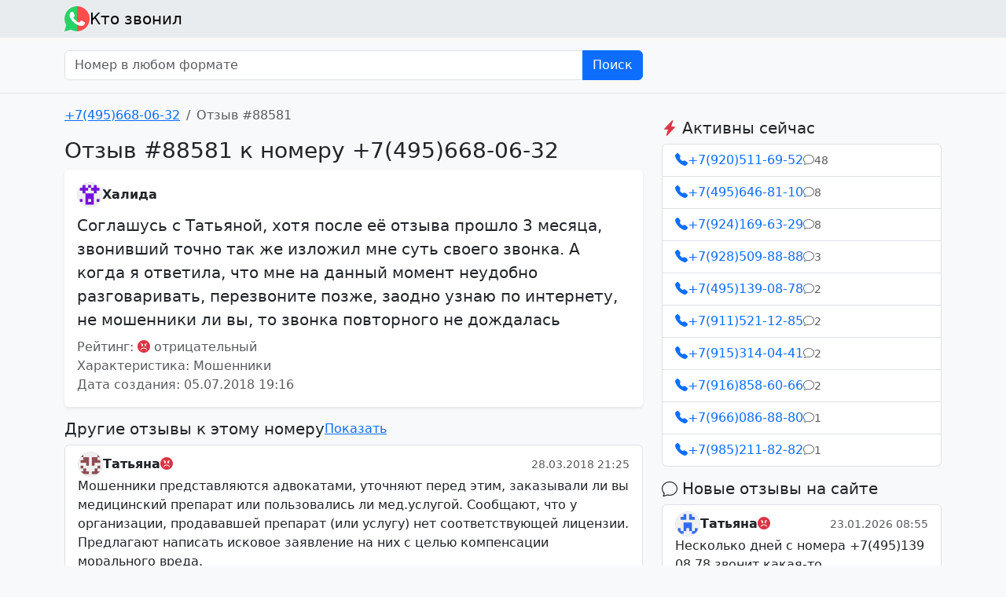

--- FILE ---
content_type: text/html; charset=utf-8
request_url: https://ktozvonil.ru/74956680632/review/88581
body_size: 5988
content:
<!doctype html>
    <html lang="ru" data-bs-theme="auto">
    <head>
        <meta charset="utf-8"/>
        <meta name="viewport" content="width=device-width, initial-scale=1"/>
        <link href="/lib/bootstrap-5.3.0/css/bootstrap.min.css" rel="stylesheet"/>
        <link href="/lib/bootstrap-icons-1.10.3/bootstrap-icons.css" rel="stylesheet"/>
        <meta property="og:type" content="article"/>
        
            <title>Отзыв #88581 к номеру &#43;7(495)668-06-32</title>
            <meta property="og:title" content="Отзыв #88581 к номеру &#43;7(495)668-06-32"/>
        
        
            <meta name="description" content="Отзыв #88581 к номеру &#43;7(495)668-06-32: Соглашусь с Татьяной, хотя после её отзыва прошло 3 месяца, звонивший точно так же изложил мне суть своего звонка. А когда я ответила, что мне на данный момент неудобно разговаривать, перезвоните позже, заодно узнаю по интернету, не мошенники ли вы, то звонка повторного не дождалась"/>
            <meta property="og:description" content="Отзыв #88581 к номеру &#43;7(495)668-06-32: Соглашусь с Татьяной, хотя после её отзыва прошло 3 месяца, звонивший точно так же изложил мне суть своего звонка. А когда я ответила, что мне на данный момент неудобно разговаривать, перезвоните позже, заодно узнаю по интернету, не мошенники ли вы, то звонка повторного не дождалась"/>
        

        
        
            <meta property="og:url" content="https://ktozvonil.ru/74956680632/review/88581"/>
            <link rel="canonical" href="https://ktozvonil.ru/74956680632/review/88581"/>
        

        <link rel="apple-touch-icon" sizes="180x180" href="/apple-touch-icon.png">
        <link rel="icon" type="image/png" sizes="32x32" href="/favicon-32x32.png">
        <link rel="icon" type="image/png" sizes="16x16" href="/favicon-16x16.png">
        <link rel="manifest" href="/site.webmanifest">
        <link rel="mask-icon" href="/safari-pinned-tab.svg" color="#5bbad5">
        <meta name="msapplication-TileColor" content="#da532c">
        <meta name="theme-color" content="#ffffff">

        <meta http-equiv="x-rim-auto-match" content="none">
        <meta name="format-detection" content="telephone=no">
        <meta name="format-detection" content="address=no">

        
        <script>window.yaContextCb = window.yaContextCb || []</script>
        <script src="https://yandex.ru/ads/system/context.js" async></script>

    </head>
    <body class="bg-body-tertiary">

    <nav class="navbar navbar-light bg-body-secondary">
        <div class="container">
            <a class="navbar-brand d-flex align-items-center gap-2 py-0" href="/">
                <img src="/logo.png?5" alt="Кто звонил" width="32" height="32"/>
                Кто звонил
            </a>
        </div>
    </nav>

    
        <div class="bg-gradient pt-3 pb-3 border-bottom">
            <div class="container">
                <div class="row">
                    <div class="col-sm-8">
                        <form action="/search" method="get">
                            <div class="input-group">
                                <input name="query" type="text" class="form-control" placeholder="Номер в любом формате"
                                       aria-label="Номер в любом формате" aria-describedby="searchSubmit"
                                        
                                >
                                <button class="btn btn-primary" type="submit">Поиск</button>
                            </div>
                        </form>
                    </div>
                </div>
            </div>
        </div>
    

    <div class="container mt-3">

    <div class="row">
    <div class="col-md-8 mb-3">

    

    <nav aria-label="breadcrumb">
        <ol class="breadcrumb">
            <li class="breadcrumb-item"><a href="/74956680632">&#43;7(495)668-06-32</a></li>
            <li class="breadcrumb-item active" aria-current="page">Отзыв #88581</li>
        </ol>
    </nav>

    <h1 class="h3">Отзыв #88581 к номеру &#43;7(495)668-06-32</h1>

    <div class="card border-0 shadow-sm">
        <div class="card-body">

            <div class="d-flex align-items-center gap-3">
                <div class="d-flex align-items-center gap-2">
                    <img class="rounded-circle border"
                         src="/images/avatar/3a7273f846831ad224eed0496642c4da.png"
                         alt="Аватар пользователя Халида"
                         width="32"
                         height="32"
                    />
                    <strong>Халида</strong>
                </div>
            </div>

            <div class="text-break mt-2 fs-5" style="white-space: pre-line">Соглашусь с Татьяной, хотя после её отзыва прошло 3 месяца, звонивший точно так же изложил мне суть своего звонка. А когда я ответила, что мне на данный момент неудобно разговаривать, перезвоните позже, заодно узнаю по интернету, не мошенники ли вы, то звонка повторного не дождалась</div>

            <div class="text-muted mt-2">
                Рейтинг: 
                <i class="bi bi-emoji-angry-fill text-danger"></i> отрицательный
            <br/>
                Характеристика: 
                Мошенники
            <br/>
                Дата создания: 05.07.2018 19:16
            </div>

        </div>
    </div>

    
        <div class="d-flex mt-3 mb-2 gap-3 align-items-center">
            <h2 class="h5 m-0">Другие отзывы к этому номеру</h2>
            <a href="/74956680632">Показать</a>
        </div>
        <div class="list-group">
            
                <a class="list-group-item list-group-item-action d-flex flex-column gap-2"
                   href="/74956680632/review/85102"
                >
                    <div class="d-flex align-items-center gap-3">
                        <div class="flex-fill d-flex align-items-center gap-3">
                            <div class="d-flex align-items-center gap-2">
                                <img class="rounded-circle border"
                                     src="/images/avatar/4d387960972a6859a74dbf58444d1d0e.png"
                                     alt="Аватар пользователя Татьяна"
                                     width="32"
                                     height="32"
                                />
                                <strong>Татьяна</strong>
                            </div>
                            <div>
                                
                                    <i class="bi bi-emoji-angry-fill text-danger"></i>
                                
                            </div>
                        </div>
                        <span class="flex-shrink-0 text-muted small">28.03.2018 21:25</span>
                    </div>
                    <div class="text-break" style="white-space: pre-line">Мошенники представляются адвокатами, уточняют перед этим, заказывали ли вы медицинский препарат или пользовались ли мед.услугой. Сообщают, что у организации, продававшей препарат (или услугу) нет соответствующей лицензии. Предлагают написать исковое заявление на них с целью компенсации морального вреда.</div>
                </a>
            
        </div>
    

    <a class="btn btn-primary d-block mt-2" href="/74956680632">
        Показать все отзывы к номеру
    </a>

    <hr/>
    <div class="my-2 card shadow-sm">
        <div class="card-body">
            <div class="fw-bold mb-2">
                Была ли информация полезной?
            </div>
            <div id="useful_question">
                <button class="btn btn-sm btn-success me-2" id="useful_question_option_yes">Да</button>
                <button class="btn btn-sm btn-outline-danger" id="useful_question_option_no">Нет</button>
            </div>
            <div id="useful_question_result" class="d-none fw-bold">
                Спасибо!
            </div>
            <script>
                document.getElementById("useful_question_option_yes").addEventListener("click", function () {
                    gtag("event", "useful_yes");
                    document.getElementById("useful_question").classList.add("d-none");
                    document.getElementById("useful_question_result").classList.remove("d-none");
                });
                document.getElementById("useful_question_option_no").addEventListener("click", function () {
                    gtag("event", "useful_no");
                    document.getElementById("useful_question").classList.add("d-none");
                    document.getElementById("useful_question_result").classList.remove("d-none");
                });
            </script>
        </div>
    </div>

    <div class="d-none d-md-block my-3">
        
        <div id="yandex_rtb_R-A-1631036-2"></div>
        <script>window.yaContextCb.push(() => {
                Ya.Context.AdvManager.render({
                    renderTo: 'yandex_rtb_R-A-1631036-2',
                    blockId: 'R-A-1631036-2'
                })
            })</script>
    </div>

    </div>
    <div class="col-md-4 mb-3">

        <div class="mb-3">
            
            <div id="yandex_rtb_R-A-1631036-1"></div>
            <script>window.yaContextCb.push(() => {
                    Ya.Context.AdvManager.render({
                        renderTo: 'yandex_rtb_R-A-1631036-1',
                        blockId: 'R-A-1631036-1'
                    })
                })</script>
        </div>

        
        <h3 class="h5">
            <i class="bi bi-lightning-charge-fill text-danger"></i>
            Активны сейчас
        </h3>
        <div class="list-group mb-3">
            
                <a class="list-group-item list-group-item-action d-flex flex-column gap-2"
                   href="/79205116952"
                >
                    <div class="d-flex align-items-center gap-3">
                        <div class="d-flex align-items-center gap-1 text-primary">
                            <i class="bi bi-telephone-fill"></i>
                            &#43;7(920)511-69-52
                        </div>
                        <div class="d-flex align-items-center gap-1 text-muted small">
                            <i class="bi bi-chat"></i>
                            48
                        </div>
                    </div>
                </a>
            
                <a class="list-group-item list-group-item-action d-flex flex-column gap-2"
                   href="/74956468110"
                >
                    <div class="d-flex align-items-center gap-3">
                        <div class="d-flex align-items-center gap-1 text-primary">
                            <i class="bi bi-telephone-fill"></i>
                            &#43;7(495)646-81-10
                        </div>
                        <div class="d-flex align-items-center gap-1 text-muted small">
                            <i class="bi bi-chat"></i>
                            8
                        </div>
                    </div>
                </a>
            
                <a class="list-group-item list-group-item-action d-flex flex-column gap-2"
                   href="/79241696329"
                >
                    <div class="d-flex align-items-center gap-3">
                        <div class="d-flex align-items-center gap-1 text-primary">
                            <i class="bi bi-telephone-fill"></i>
                            &#43;7(924)169-63-29
                        </div>
                        <div class="d-flex align-items-center gap-1 text-muted small">
                            <i class="bi bi-chat"></i>
                            8
                        </div>
                    </div>
                </a>
            
                <a class="list-group-item list-group-item-action d-flex flex-column gap-2"
                   href="/79285098888"
                >
                    <div class="d-flex align-items-center gap-3">
                        <div class="d-flex align-items-center gap-1 text-primary">
                            <i class="bi bi-telephone-fill"></i>
                            &#43;7(928)509-88-88
                        </div>
                        <div class="d-flex align-items-center gap-1 text-muted small">
                            <i class="bi bi-chat"></i>
                            3
                        </div>
                    </div>
                </a>
            
                <a class="list-group-item list-group-item-action d-flex flex-column gap-2"
                   href="/74951390878"
                >
                    <div class="d-flex align-items-center gap-3">
                        <div class="d-flex align-items-center gap-1 text-primary">
                            <i class="bi bi-telephone-fill"></i>
                            &#43;7(495)139-08-78
                        </div>
                        <div class="d-flex align-items-center gap-1 text-muted small">
                            <i class="bi bi-chat"></i>
                            2
                        </div>
                    </div>
                </a>
            
                <a class="list-group-item list-group-item-action d-flex flex-column gap-2"
                   href="/79115211285"
                >
                    <div class="d-flex align-items-center gap-3">
                        <div class="d-flex align-items-center gap-1 text-primary">
                            <i class="bi bi-telephone-fill"></i>
                            &#43;7(911)521-12-85
                        </div>
                        <div class="d-flex align-items-center gap-1 text-muted small">
                            <i class="bi bi-chat"></i>
                            2
                        </div>
                    </div>
                </a>
            
                <a class="list-group-item list-group-item-action d-flex flex-column gap-2"
                   href="/79153140441"
                >
                    <div class="d-flex align-items-center gap-3">
                        <div class="d-flex align-items-center gap-1 text-primary">
                            <i class="bi bi-telephone-fill"></i>
                            &#43;7(915)314-04-41
                        </div>
                        <div class="d-flex align-items-center gap-1 text-muted small">
                            <i class="bi bi-chat"></i>
                            2
                        </div>
                    </div>
                </a>
            
                <a class="list-group-item list-group-item-action d-flex flex-column gap-2"
                   href="/79168586066"
                >
                    <div class="d-flex align-items-center gap-3">
                        <div class="d-flex align-items-center gap-1 text-primary">
                            <i class="bi bi-telephone-fill"></i>
                            &#43;7(916)858-60-66
                        </div>
                        <div class="d-flex align-items-center gap-1 text-muted small">
                            <i class="bi bi-chat"></i>
                            2
                        </div>
                    </div>
                </a>
            
                <a class="list-group-item list-group-item-action d-flex flex-column gap-2"
                   href="/79660868880"
                >
                    <div class="d-flex align-items-center gap-3">
                        <div class="d-flex align-items-center gap-1 text-primary">
                            <i class="bi bi-telephone-fill"></i>
                            &#43;7(966)086-88-80
                        </div>
                        <div class="d-flex align-items-center gap-1 text-muted small">
                            <i class="bi bi-chat"></i>
                            1
                        </div>
                    </div>
                </a>
            
                <a class="list-group-item list-group-item-action d-flex flex-column gap-2"
                   href="/79852118282"
                >
                    <div class="d-flex align-items-center gap-3">
                        <div class="d-flex align-items-center gap-1 text-primary">
                            <i class="bi bi-telephone-fill"></i>
                            &#43;7(985)211-82-82
                        </div>
                        <div class="d-flex align-items-center gap-1 text-muted small">
                            <i class="bi bi-chat"></i>
                            1
                        </div>
                    </div>
                </a>
            
        </div>
    
        
        <h3 class="h5">
            <i class="bi bi-chat"></i>
            Новые отзывы на сайте
        </h3>
        <div class="list-group mb-3">
            
                <a class="list-group-item list-group-item-action d-flex flex-column gap-2"
                   href="/74951390878/review/205842"
                >
                    <div class="d-flex align-items-center gap-3">
                        <div class="flex-fill d-flex align-items-center gap-3">
                            <div class="d-flex align-items-center gap-2">
                                <img class="rounded-circle border"
                                     src="/images/avatar/e14bfffdb9334e48248eeb6c01407104.png"
                                     alt="Аватар пользователя Татьяна"
                                     width="32"
                                     height="32"
                                />
                                <strong>Татьяна</strong>
                            </div>
                            <div>
                                
                                    <i class="bi bi-emoji-angry-fill text-danger"></i>
                                
                            </div>
                        </div>
                        <span class="flex-shrink-0 text-muted small">23.01.2026 08:55</span>
                    </div>
                    <div class="text-break" style="white-space: pre-line">Несколько дней с номера &#43;7(495)139 08 78 звонит какая-то Вивктория,представляется начальникомкакого-то отдела(не запомнила) и разными вопросами пытается выманить ответ&#34;ДА&#34;.  Причём человек в курсе движения ден.средств на моём счету. На просьбы перестать звонить кадый день и отказе в вежливой и не очень форме,звонит заново,как в первый раз.Видимо придётся писать жалобу в &#34;Газпром&#34; о сливе конфиденциальной информации базы клиентов ЛИБО это у них такой сейчас навязчивый сервис.</div>
                    <div class="d-flex align-items-center gap-3 small">
                        <div class="d-flex align-items-center gap-1 text-primary">
                            <i class="bi bi-telephone-fill"></i>
                            &#43;7(495)139-08-78
                        </div>
                        <div class="d-flex align-items-center gap-1 text-muted">
                            <i class="bi bi-chat"></i>
                            2
                        </div>
                    </div>
                </a>
            
                <a class="list-group-item list-group-item-action d-flex flex-column gap-2"
                   href="/78129089705/review/205841"
                >
                    <div class="d-flex align-items-center gap-3">
                        <div class="flex-fill d-flex align-items-center gap-3">
                            <div class="d-flex align-items-center gap-2">
                                <img class="rounded-circle border"
                                     src="/images/avatar/5d9df882cc28f62aa2624e7d671706b4.png"
                                     alt="Аватар пользователя Елена Юрьевна"
                                     width="32"
                                     height="32"
                                />
                                <strong>Елена Юрьевна</strong>
                            </div>
                            <div>
                                
                                    <i class="bi bi-emoji-smile-fill text-success"></i>
                                
                            </div>
                        </div>
                        <span class="flex-shrink-0 text-muted small">21.01.2026 12:26</span>
                    </div>
                    <div class="text-break" style="white-space: pre-line">Спасибо, заменили автоматы</div>
                    <div class="d-flex align-items-center gap-3 small">
                        <div class="d-flex align-items-center gap-1 text-primary">
                            <i class="bi bi-telephone-fill"></i>
                            &#43;7(812)908-97-05
                        </div>
                        <div class="d-flex align-items-center gap-1 text-muted">
                            <i class="bi bi-chat"></i>
                            66
                        </div>
                    </div>
                </a>
            
                <a class="list-group-item list-group-item-action d-flex flex-column gap-2"
                   href="/79205116952/review/205840"
                >
                    <div class="d-flex align-items-center gap-3">
                        <div class="flex-fill d-flex align-items-center gap-3">
                            <div class="d-flex align-items-center gap-2">
                                <img class="rounded-circle border"
                                     src="/images/avatar/3b8e750684880e294e62538df8788984.png"
                                     alt="Аватар пользователя Ксения"
                                     width="32"
                                     height="32"
                                />
                                <strong>Ксения</strong>
                            </div>
                            <div>
                                
                                    <i class="bi bi-emoji-angry-fill text-danger"></i>
                                
                            </div>
                        </div>
                        <span class="flex-shrink-0 text-muted small">20.01.2026 22:24</span>
                    </div>
                    <div class="text-break" style="white-space: pre-line">Итак, на дворе 2026 год, а Кристина все еще орудует 😅 просто пипец!

Тоже перевела 4к и попала в игнор. Теперь хотя бы буду знать , что надо хоть по номеру телефона проверять …жаль сразу этого не сделала 

Если ещё актуально объединение против этой дамы - пишите) может хоть рилс сделаем ? И все репостнем, чтобы завирусился

Мой тг для связи @purtikks</div>
                    <div class="d-flex align-items-center gap-3 small">
                        <div class="d-flex align-items-center gap-1 text-primary">
                            <i class="bi bi-telephone-fill"></i>
                            &#43;7(920)511-69-52
                        </div>
                        <div class="d-flex align-items-center gap-1 text-muted">
                            <i class="bi bi-chat"></i>
                            48
                        </div>
                    </div>
                </a>
            
                <a class="list-group-item list-group-item-action d-flex flex-column gap-2"
                   href="/79660868880/review/205839"
                >
                    <div class="d-flex align-items-center gap-3">
                        <div class="flex-fill d-flex align-items-center gap-3">
                            <div class="d-flex align-items-center gap-2">
                                <img class="rounded-circle border"
                                     src="/images/avatar/ab7c96b35819a2ea4d6e12358c63be63.png"
                                     alt="Аватар пользователя Жертва обмана этого мудака"
                                     width="32"
                                     height="32"
                                />
                                <strong>Жертва обмана этого мудака</strong>
                            </div>
                            <div>
                                
                                    <i class="bi bi-emoji-angry-fill text-danger"></i>
                                
                            </div>
                        </div>
                        <span class="flex-shrink-0 text-muted small">19.01.2026 14:33</span>
                    </div>
                    <div class="text-break" style="white-space: pre-line">Этот человек брал большие сумму в долг у девушки и не вернул. Не верьте ему, он аферист.</div>
                    <div class="d-flex align-items-center gap-3 small">
                        <div class="d-flex align-items-center gap-1 text-primary">
                            <i class="bi bi-telephone-fill"></i>
                            &#43;7(966)086-88-80
                        </div>
                        <div class="d-flex align-items-center gap-1 text-muted">
                            <i class="bi bi-chat"></i>
                            1
                        </div>
                    </div>
                </a>
            
                <a class="list-group-item list-group-item-action d-flex flex-column gap-2"
                   href="/79285098888/review/205838"
                >
                    <div class="d-flex align-items-center gap-3">
                        <div class="flex-fill d-flex align-items-center gap-3">
                            <div class="d-flex align-items-center gap-2">
                                <img class="rounded-circle border"
                                     src="/images/avatar/f07afce8e6e4335bb02b612c21d02d02.png"
                                     alt="Аватар пользователя Хуй"
                                     width="32"
                                     height="32"
                                />
                                <strong>Хуй</strong>
                            </div>
                            <div>
                                
                                    <i class="bi bi-emoji-angry-fill text-danger"></i>
                                
                            </div>
                        </div>
                        <span class="flex-shrink-0 text-muted small">19.01.2026 11:50</span>
                    </div>
                    <div class="text-break" style="white-space: pre-line">Пизда Пизда</div>
                    <div class="d-flex align-items-center gap-3 small">
                        <div class="d-flex align-items-center gap-1 text-primary">
                            <i class="bi bi-telephone-fill"></i>
                            &#43;7(928)509-88-88
                        </div>
                        <div class="d-flex align-items-center gap-1 text-muted">
                            <i class="bi bi-chat"></i>
                            3
                        </div>
                    </div>
                </a>
            
                <a class="list-group-item list-group-item-action d-flex flex-column gap-2"
                   href="/79285098888/review/205837"
                >
                    <div class="d-flex align-items-center gap-3">
                        <div class="flex-fill d-flex align-items-center gap-3">
                            <div class="d-flex align-items-center gap-2">
                                <img class="rounded-circle border"
                                     src="/images/avatar/f07afce8e6e4335bb02b612c21d02d02.png"
                                     alt="Аватар пользователя Хуй"
                                     width="32"
                                     height="32"
                                />
                                <strong>Хуй</strong>
                            </div>
                            <div>
                                
                                    <i class="bi bi-emoji-angry-fill text-danger"></i>
                                
                            </div>
                        </div>
                        <span class="flex-shrink-0 text-muted small">19.01.2026 11:49</span>
                    </div>
                    <div class="text-break" style="white-space: pre-line">Пизда Пизда</div>
                    <div class="d-flex align-items-center gap-3 small">
                        <div class="d-flex align-items-center gap-1 text-primary">
                            <i class="bi bi-telephone-fill"></i>
                            &#43;7(928)509-88-88
                        </div>
                        <div class="d-flex align-items-center gap-1 text-muted">
                            <i class="bi bi-chat"></i>
                            3
                        </div>
                    </div>
                </a>
            
                <a class="list-group-item list-group-item-action d-flex flex-column gap-2"
                   href="/79168586066/review/205836"
                >
                    <div class="d-flex align-items-center gap-3">
                        <div class="flex-fill d-flex align-items-center gap-3">
                            <div class="d-flex align-items-center gap-2">
                                <img class="rounded-circle border"
                                     src="/images/avatar/f07afce8e6e4335bb02b612c21d02d02.png"
                                     alt="Аватар пользователя Хуй"
                                     width="32"
                                     height="32"
                                />
                                <strong>Хуй</strong>
                            </div>
                            <div>
                                
                                    <i class="bi bi-emoji-angry-fill text-danger"></i>
                                
                            </div>
                        </div>
                        <span class="flex-shrink-0 text-muted small">19.01.2026 10:21</span>
                    </div>
                    <div class="text-break" style="white-space: pre-line">Хуй Хуй Пизда</div>
                    <div class="d-flex align-items-center gap-3 small">
                        <div class="d-flex align-items-center gap-1 text-primary">
                            <i class="bi bi-telephone-fill"></i>
                            &#43;7(916)858-60-66
                        </div>
                        <div class="d-flex align-items-center gap-1 text-muted">
                            <i class="bi bi-chat"></i>
                            2
                        </div>
                    </div>
                </a>
            
                <a class="list-group-item list-group-item-action d-flex flex-column gap-2"
                   href="/79241696329/review/205835"
                >
                    <div class="d-flex align-items-center gap-3">
                        <div class="flex-fill d-flex align-items-center gap-3">
                            <div class="d-flex align-items-center gap-2">
                                <img class="rounded-circle border"
                                     src="/images/avatar/f07afce8e6e4335bb02b612c21d02d02.png"
                                     alt="Аватар пользователя Хуемлет"
                                     width="32"
                                     height="32"
                                />
                                <strong>Хуемлет</strong>
                            </div>
                            <div>
                                
                                    <i class="bi bi-emoji-angry-fill text-danger"></i>
                                
                            </div>
                        </div>
                        <span class="flex-shrink-0 text-muted small">19.01.2026 10:18</span>
                    </div>
                    <div class="text-break" style="white-space: pre-line">Хуй Пизда</div>
                    <div class="d-flex align-items-center gap-3 small">
                        <div class="d-flex align-items-center gap-1 text-primary">
                            <i class="bi bi-telephone-fill"></i>
                            &#43;7(924)169-63-29
                        </div>
                        <div class="d-flex align-items-center gap-1 text-muted">
                            <i class="bi bi-chat"></i>
                            8
                        </div>
                    </div>
                </a>
            
                <a class="list-group-item list-group-item-action d-flex flex-column gap-2"
                   href="/79241696329/review/205834"
                >
                    <div class="d-flex align-items-center gap-3">
                        <div class="flex-fill d-flex align-items-center gap-3">
                            <div class="d-flex align-items-center gap-2">
                                <img class="rounded-circle border"
                                     src="/images/avatar/f07afce8e6e4335bb02b612c21d02d02.png"
                                     alt="Аватар пользователя Хуемлет"
                                     width="32"
                                     height="32"
                                />
                                <strong>Хуемлет</strong>
                            </div>
                            <div>
                                
                                    <i class="bi bi-emoji-angry-fill text-danger"></i>
                                
                            </div>
                        </div>
                        <span class="flex-shrink-0 text-muted small">19.01.2026 10:17</span>
                    </div>
                    <div class="text-break" style="white-space: pre-line">Хуй Пизда</div>
                    <div class="d-flex align-items-center gap-3 small">
                        <div class="d-flex align-items-center gap-1 text-primary">
                            <i class="bi bi-telephone-fill"></i>
                            &#43;7(924)169-63-29
                        </div>
                        <div class="d-flex align-items-center gap-1 text-muted">
                            <i class="bi bi-chat"></i>
                            8
                        </div>
                    </div>
                </a>
            
                <a class="list-group-item list-group-item-action d-flex flex-column gap-2"
                   href="/79285098888/review/205833"
                >
                    <div class="d-flex align-items-center gap-3">
                        <div class="flex-fill d-flex align-items-center gap-3">
                            <div class="d-flex align-items-center gap-2">
                                <img class="rounded-circle border"
                                     src="/images/avatar/d83e8707659a489f390c5c02c8891048.png"
                                     alt="Аватар пользователя виктор"
                                     width="32"
                                     height="32"
                                />
                                <strong>виктор</strong>
                            </div>
                            <div>
                                
                                    <i class="bi bi-emoji-angry-fill text-danger"></i>
                                
                            </div>
                        </div>
                        <span class="flex-shrink-0 text-muted small">18.01.2026 12:44</span>
                    </div>
                    <div class="text-break" style="white-space: pre-line">абдурмалик вор и мошенник кинул на деньги с ремонтом, украл аккумулятор с х5</div>
                    <div class="d-flex align-items-center gap-3 small">
                        <div class="d-flex align-items-center gap-1 text-primary">
                            <i class="bi bi-telephone-fill"></i>
                            &#43;7(928)509-88-88
                        </div>
                        <div class="d-flex align-items-center gap-1 text-muted">
                            <i class="bi bi-chat"></i>
                            3
                        </div>
                    </div>
                </a>
            
        </div>
    
    </div>
    </div>

    <div class="text-muted small my-5 pt-3 border-top">
        <p>
            &copy; ktozvonil.ru
            &bull;
            <a href="/cdn-cgi/l/email-protection#1c776873666a73727570326e695c7b717d7570327f7371">Администрация сайта</a>
            &bull;
            <a href="/agreement">Пользовательское соглашение</a>
            
            
            
            
        </p>
        <p>
            <span class="text-danger">Внимание!</span> Все отзывы, опубликованные на сайте, являются личным мнением
            авторов отзывов, администрация не
            несет ответственности за их содержимое. Мы боремся с фальшивыми отзывами, насколько это возможно.
        </p>
    </div>

    </div>

    <script data-cfasync="false" src="/cdn-cgi/scripts/5c5dd728/cloudflare-static/email-decode.min.js"></script><script src="/lib/bootstrap-5.3.0/js/bootstrap.bundle.min.js"></script>
    <script>
        (() => {
            'use strict'
            const getPreferredTheme = () => {
                return window.matchMedia('(prefers-color-scheme: dark)').matches ? 'dark' : 'light'
            }

            const setTheme = function (theme) {
                if (theme === 'auto' && window.matchMedia('(prefers-color-scheme: dark)').matches) {
                    document.documentElement.setAttribute('data-bs-theme', 'dark')
                } else {
                    document.documentElement.setAttribute('data-bs-theme', theme)
                }
            }

            setTheme(getPreferredTheme())

            window.matchMedia('(prefers-color-scheme: dark)').addEventListener('change', () => {
                setTheme(getPreferredTheme())
            })
        })()
    </script>

    
    
    <script async src="https://www.googletagmanager.com/gtag/js?id=G-LCTXD7SF32"></script>
    <script>
        window.dataLayer = window.dataLayer || [];

        function gtag() {
            dataLayer.push(arguments);
        }

        gtag('js', new Date());
        gtag('config', 'G-LCTXD7SF32');
    </script>

    
    <script async src="https://www.googletagmanager.com/gtag/js?id=UA-133880636-1"></script>
    <script>
        window.dataLayer = window.dataLayer || [];

        function gtag() {
            dataLayer.push(arguments);
        }

        gtag('js', new Date());
        gtag('config', 'UA-133880636-1');
    </script>

    
    <script type="text/javascript" >
        (function(m,e,t,r,i,k,a){m[i]=m[i]||function(){(m[i].a=m[i].a||[]).push(arguments)};
            m[i].l=1*new Date();
            for (var j = 0; j < document.scripts.length; j++) {if (document.scripts[j].src === r) { return; }}
            k=e.createElement(t),a=e.getElementsByTagName(t)[0],k.async=1,k.src=r,a.parentNode.insertBefore(k,a)})
        (window, document, "script", "https://mc.yandex.ru/metrika/tag.js", "ym");

        ym(52286797, "init", {
            clickmap:true,
            trackLinks:true,
            accurateTrackBounce:true
        });
    </script>
    <noscript><div><img src="https://mc.yandex.ru/watch/52286797" style="position:absolute; left:-9999px;" alt="" /></div></noscript>
    


    
    <script defer src='https://static.cloudflareinsights.com/beacon.min.js'
            data-cf-beacon='{"token": "8a5c391a4bd742a8aff9118df9192dce"}'></script>
    

    <script type="application/ld+json">
        {
            "@context" : "http://schema.org",
            "@type" : "Organization",
            "name" : "ktozvonil.ru",
            "url" : "https:\/\/ktozvonil.ru",
            "sameAs" : [
                "https://t.me/KtoBot"
            ]
        }



    </script>

    </body>
    </html>